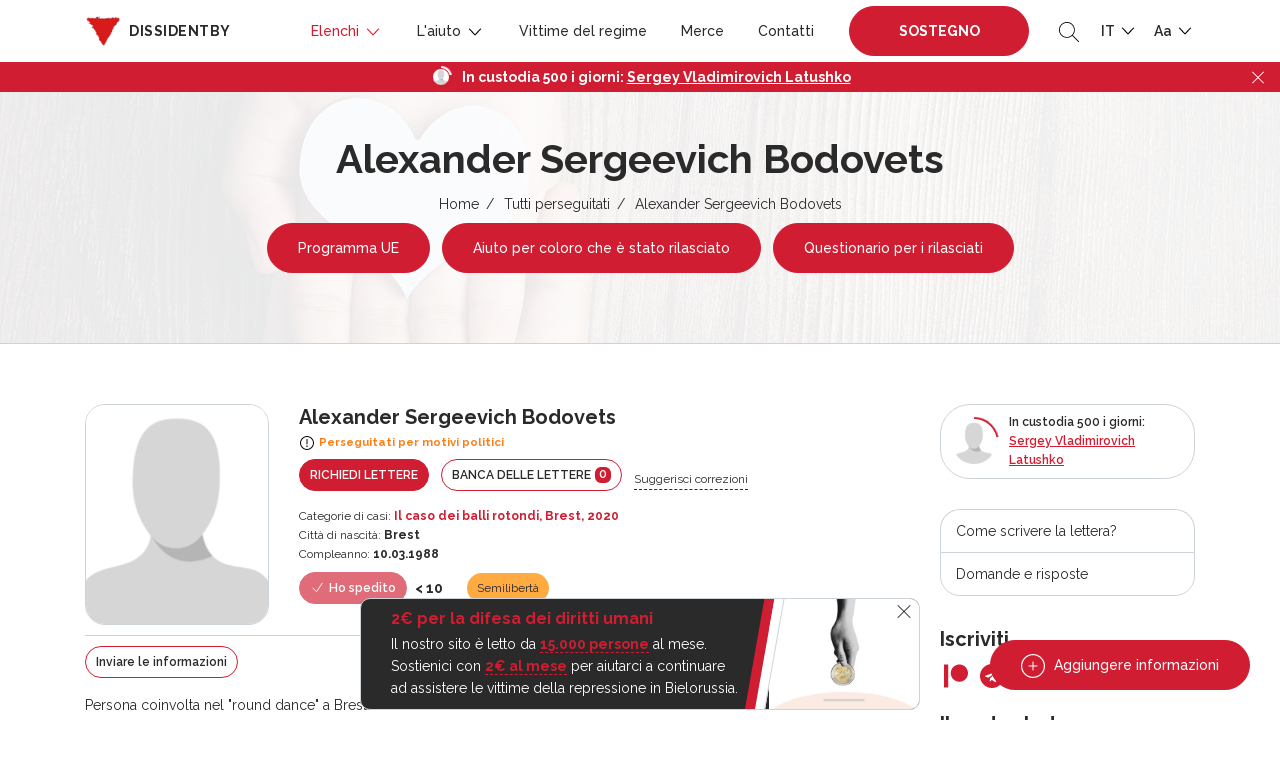

--- FILE ---
content_type: text/html; charset=UTF-8
request_url: https://dissidentby.com/it/prisoners/aleksandr-sergeevich-bodovec
body_size: 14806
content:
<!DOCTYPE html>
<html lang="it">
<head>
    <meta charset="utf-8">
    <meta name="viewport" content="width=device-width, initial-scale=1, maximum-scale=1.0, user-scalable=0">

    <!-- CSRF Token -->
    <meta name="csrf-token" content="rJTBMdbgonALLi3raAMjWAvRFJO9ls9c8LhCK6PE">

    <title>Alexander Sergeevich Bodovets — Dissidentby</title>
    <meta name="description" itemprop="description" content="Persona coinvolta nel &quot;round dance&quot; a Brest.">
    <meta name="keywords" itemprop="keywords" content="">
    <link rel="canonical" href="https://dissidentby.com/it/prisoners/aleksandr-sergeevich-bodovec"/>

    <link rel="preconnect" href="https://fonts.googleapis.com">
    <link rel="preconnect" href="https://fonts.gstatic.com" crossorigin>
    <link href="https://fonts.googleapis.com/css2?family=Raleway:wght@300;400;500;600;700&display=swap" rel="stylesheet">

    <meta property="og:title" content="Alexander Sergeevich Bodovets — Dissidentby" />
    <meta property="og:type" content="website" />
    <meta property="og:url" content="https://dissidentby.com/it/prisoners/aleksandr-sergeevich-bodovec" />
    <meta property="og:description" content="Persona coinvolta nel &quot;round dance&quot; a Brest." />
    <meta property="og:image" content="https://dissidentby.com/it/images/default/user.png" />
    <meta property="og:image:alt" content="Alexander Sergeevich Bodovets" />

    <link rel="stylesheet" href="/css/app.min.css?v=1.17.10">
        <link rel="stylesheet" href="/css/person.min.css?v=1.17.10">

    <link rel="icon" type="image/x-icon" href="/images/favicon/16.png"/>
    <link rel="icon" type="image/png" href="/images/favicon/16.png" sizes="16x16"/>
    <link rel="icon" type="image/png" href="/images/favicon/32.png" sizes="32x32"/>
    <link rel="icon" type="image/png" href="/images/favicon/96.png" sizes="96x96"/>
    <link rel="icon" type="image/png" href="/images/favicon/192.png" sizes="192x192"/>

    <link rel="apple-touch-icon" sizes="60x60" href="/images/favicon/60.png"/>
    <link rel="apple-touch-icon" sizes="120x120" href="/images/favicon/120.png"/>
    <link rel="apple-touch-icon" sizes="180x180" href="/images/favicon/180.png"/>

    <!-- Google Tag Manager -->
    <script>(function(w,d,s,l,i){w[l]=w[l]||[];w[l].push({'gtm.start':
                new Date().getTime(),event:'gtm.js'});var f=d.getElementsByTagName(s)[0],
            j=d.createElement(s),dl=l!='dataLayer'?'&l='+l:'';j.async=true;j.src=
            'https://www.googletagmanager.com/gtm.js?id='+i+dl;f.parentNode.insertBefore(j,f);
        })(window,document,'script','dataLayer','GTM-KJRN8SZ');</script>
    <!-- End Google Tag Manager -->

    <script src="/js/app.min.js?v=1.17.10"></script>
    <script src="/js/libs.min.js?v=1.17.10"></script>
    </head>
<body class="text-md">
<!-- Google Tag Manager (noscript) -->
<noscript><iframe src="https://www.googletagmanager.com/ns.html?id=GTM-KJRN8SZ" height="0" width="0" style="display:none;visibility:hidden"></iframe></noscript>
<!-- End Google Tag Manager (noscript) -->

<div class="header-placeholder"></div>
<header>
    <div class="container d-flex justify-content-between align-items-center">
        <div class="logo">
            <a href="https://dissidentby.com/it"><img data-src="/images/logo.png" src="/images/pixel.gif" alt="dissidentby" class="lazy mr-0 mr-md-2" /><span class="d-none d-xl-inline">dissidentby</span></a>
        </div>
        <div class="header-nav d-flex align-items-center">
            <a class="nav-btn btn-primary pulse-btn d-lg-none text-uppercase font-weight-bolder" href="https://dissidentby.com/it/support">Sostegno </a>
            <nav>
                <div class="container">
                    <div class="position-relative d-flex align-items-center justify-content-between">
                        <button type="button" class="back-menu d-lg-none"></button>
                        <button type="button" class="close-menu d-lg-none"></button>
                    </div>
                </div>
                <ul class="menu">
                    <li class=" active">
                        <span>
                            Elenchi
                            <svg id="Layer_1" style="enable-background:new 0 0 512 512;" version="1.1" viewBox="0 0 512 512" xml:space="preserve" xmlns="http://www.w3.org/2000/svg" xmlns:xlink="http://www.w3.org/1999/xlink"><polygon points="396.6,160 416,180.7 256,352 96,180.7 115.3,160 256,310.5 "/></svg>
                        </span>
                        <ul class="secondary-menu">
                            <li class="">
                                <a href="https://dissidentby.com/it/political">Prigionieri politici</a>
                            </li>
                            <li class="">
                                <a href="https://dissidentby.com/it/persecutions">Perseguitati per motivi politici</a>
                            </li>
                            <li class="">
                                <a href="https://dissidentby.com/it/potential">Potenziali persecuzione</a>
                            </li>
                            <li class=" active">
                                <a href="https://dissidentby.com/it/prisoners">Tutti perseguitati</a>
                            </li>
                            <li class="">
                                <a href="https://dissidentby.com/it/released">Persecuzione completato</a>
                            </li>
                            <li>
                                <a href="https://stat.dissidentby.com" target="_blank">Statistiche</a>
                            </li>
                            <li class="">
                                <a href="https://dissidentby.com/it/administratives">Affari amministrativi</a>
                            </li>
                            <li class="">
                                <a href="https://dissidentby.com/it/punishers">Coinvolto nella repressione</a>
                            </li>
                            <li class="">
                                <a href="https://dissidentby.com/it/feed">Aggiornamento dei dati</a>
                            </li>
                            <li class="">
                                <a href="https://dissidentby.com/it/unknown">Cerchiamo le informazioni</a>
                            </li>
                        </ul>
                    </li>
                    <li class="">
                        <span>
                            L&#039;aiuto
                            <svg id="Layer_1" style="enable-background:new 0 0 512 512;" version="1.1" viewBox="0 0 512 512" xml:space="preserve" xmlns="http://www.w3.org/2000/svg" xmlns:xlink="http://www.w3.org/1999/xlink"><polygon points="396.6,160 416,180.7 256,352 96,180.7 115.3,160 256,310.5 "/></svg>
                        </span>
                        <ul class="secondary-menu">
                            <li class="">
                                <a href="https://dissidentby.com/it/released-help">Aiuto per coloro che è stato rilasciato</a>
                            </li>
                            <li class="">
                                <a href="https://dissidentby.com/it/letter">Spedire una lettera</a>
                            </li>
                            <li class="">
                                <a href="https://dissidentby.com/it/letter/bank">Banca delle lettere</a>
                            </li>
                            <li class="">
                                <a href="https://dissidentby.com/it/parcels">Costruttore di pacchi</a>
                            </li>
                            <li class="">
                                <a href="https://dissidentby.com/it/guardians">guardiani</a>
                            </li>
                            <li class="">
                                <a href="https://dissidentby.com/it/categories">Categorie dell&#039;aiuto</a>
                            </li>
                            <li class="">
                                <a href="https://dissidentby.com/it/advertisement">Annunci</a>
                            </li>
                            <li class="">
                                <a href="https://dissidentby.com/it/job">Ricerca di lavoro</a>
                            </li>
                            <li class="">
                                <a href="https://dissidentby.com/it/faq">Domande e risposte</a>
                            </li>
                        </ul>
                    </li>
                    <li class="">
                        <a href="https://dissidentby.com/it/victims">Vittime del regime</a>
                    </li>
                    <li class="">
                        <a href="https://dissidentby.com/it/products">Merce</a>
                    </li>
                    <li class="">
                        <a href="https://dissidentby.com/it/contacts">Contatti</a>
                    </li>
                    <li class="ml-3 mr-2 support-btn ">
                        <a class="nav-btn btn-primary pulse-btn text-uppercase font-weight-bolder" href="https://dissidentby.com/it/support">Sostegno </a>
                    </li>
                </ul>
            </nav>
            <button type="button" class="toggle-search ml-2 ml-md-3">
                <svg version="1.1" id="Layer_1" xmlns="http://www.w3.org/2000/svg" xmlns:xlink="http://www.w3.org/1999/xlink" x="0px" y="0px"
                     viewBox="0 0 512 512" style="enable-background:new 0 0 512 512;" xml:space="preserve">
                    <path d="M508.875,493.792L353.089,338.005c32.358-35.927,52.245-83.296,52.245-135.339C405.333,90.917,314.417,0,202.667,0
                            S0,90.917,0,202.667s90.917,202.667,202.667,202.667c52.043,0,99.411-19.887,135.339-52.245l155.786,155.786
                            c2.083,2.083,4.813,3.125,7.542,3.125c2.729,0,5.458-1.042,7.542-3.125C513.042,504.708,513.042,497.958,508.875,493.792z
                            M202.667,384c-99.979,0-181.333-81.344-181.333-181.333S102.688,21.333,202.667,21.333S384,102.677,384,202.667
                            S302.646,384,202.667,384z"/>
                </svg>
            </button>
            <ul class="menu-dropdown-list ml-2 ml-md-3">
                <li>
                    <span class="text-uppercase">
                        it
                        <svg id="Layer_1" style="enable-background:new 0 0 512 512;" version="1.1" viewBox="0 0 512 512" xml:space="preserve" xmlns="http://www.w3.org/2000/svg" xmlns:xlink="http://www.w3.org/1999/xlink"><polygon points="396.6,160 416,180.7 256,352 96,180.7 115.3,160 256,310.5 "/></svg>
                    </span>
                    <ul class="menu-dropdown-secondary lang-menu-dropdown">
                                                    <li>
                                <a rel="alternate" class="" hreflang="ru" href="https://dissidentby.com/ru/prisoners/aleksandr-sergeevich-bodovec">
                                    RU
                                </a>
                            </li>
                                                    <li>
                                <a rel="alternate" class="" hreflang="by" href="https://dissidentby.com/by/prisoners/aleksandr-sergeevich-bodovec">
                                    BY
                                </a>
                            </li>
                                                    <li>
                                <a rel="alternate" class="" hreflang="en" href="https://dissidentby.com/en/prisoners/aleksandr-sergeevich-bodovec">
                                    EN
                                </a>
                            </li>
                                                    <li>
                                <a rel="alternate" class="" hreflang="pl" href="https://dissidentby.com/pl/prisoners/aleksandr-sergeevich-bodovec">
                                    PL
                                </a>
                            </li>
                                                    <li>
                                <a rel="alternate" class="active" hreflang="it" href="https://dissidentby.com/it/prisoners/aleksandr-sergeevich-bodovec">
                                    IT
                                </a>
                            </li>
                                            </ul>
                </li>
            </ul>
            <ul class="menu-dropdown-list ml-2 ml-md-3">
                <li>
                    <span>
                        Aa
                        <svg id="Layer_1" style="enable-background:new 0 0 512 512;" version="1.1" viewBox="0 0 512 512" xml:space="preserve" xmlns="http://www.w3.org/2000/svg" xmlns:xlink="http://www.w3.org/1999/xlink"><polygon points="396.6,160 416,180.7 256,352 96,180.7 115.3,160 256,310.5 "/></svg>
                    </span>
                    <ul class="menu-dropdown-secondary">
                        <li>
                            <button class="change-text-size text-md-btn active" type="button" data-class="text-md">Aa</button>
                        </li>
                        <li>
                            <button class="change-text-size text-lg-btn " type="button" data-class="text-lg">Aa</button>
                        </li>
                        <li>
                            <button class="change-text-size text-xl-btn " type="button" data-class="text-xl">Aa</button>
                        </li>
                    </ul>
                </li>
            </ul>
            <button type="button" class="mobile-menu-toggle ml-2 d-lg-none">
                <span></span>
            </button>
        </div>
    </div>

    <div class="memory memory--fixed">
        <div class="memory--content"></div>
        <button class="memory--close"></button>
    </div>
</header>
<form action="https://dissidentby.com/it/prisoners" class="main-search lang-it" method="GET">
    <div class="position-relative">
        <input type="text" name="search" placeholder="Cerca..." tabindex="-1" autocomplete="off" />
        <button type="submit">
            <svg version="1.1" id="Layer_1" xmlns="http://www.w3.org/2000/svg" xmlns:xlink="http://www.w3.org/1999/xlink" x="0px" y="0px"
                 viewBox="0 0 512 512" style="enable-background:new 0 0 512 512;" xml:space="preserve">
                <path d="M508.875,493.792L353.089,338.005c32.358-35.927,52.245-83.296,52.245-135.339C405.333,90.917,314.417,0,202.667,0
                        S0,90.917,0,202.667s90.917,202.667,202.667,202.667c52.043,0,99.411-19.887,135.339-52.245l155.786,155.786
                        c2.083,2.083,4.813,3.125,7.542,3.125c2.729,0,5.458-1.042,7.542-3.125C513.042,504.708,513.042,497.958,508.875,493.792z
                        M202.667,384c-99.979,0-181.333-81.344-181.333-181.333S102.688,21.333,202.667,21.333S384,102.677,384,202.667
                        S302.646,384,202.667,384z"/>
            </svg>
        </button>
    </div>
</form>

<main id="app">
    <div id="breadcrumbs" class="header-with-image">
        <img src="/images/pixel.gif" data-src="/images/heart-bg.jpg" class="lazy bg-image" alt="dissidentby.com">

        <div class="container text-center">
            <h1 class="h2 mb-2">Alexander Sergeevich Bodovets</h1>
            <ul>
                                                            <li><a href="https://dissidentby.com/it">Home</a></li>
                                                                                <li><a href="https://dissidentby.com/it/prisoners">Tutti perseguitati</a></li>
                                                                                <li>Alexander Sergeevich Bodovets</li>
                                                </ul>
            
            
            
            
            
                            <a href="https://eu4belarus.info/grants02-ex-politicalprisoners-ru/" data-gtm-click="es-grant-link" target="_blank" class="btn pulse-btn btn-primary btn-md-sm mt-2 mx-1">Programma UE</a>
                <a href="https://docs.google.com/forms/d/1uz4cDW-noP5Zo1h0RY8zL0fCM118ji9JH7fH49pbA58/viewform" data-gtm-click="released-help-link" target="_blank" class="btn btn-primary btn-md-sm mt-2 mx-1">Aiuto per coloro che è stato rilasciato</a>
                                    <a href="https://dissidentby.com/it/forms/release" data-gtm-click="released-form-link" class="btn btn-primary btn-md-sm mt-2 mx-1">Questionario per i rilasciati</a>
                                                </div>
    </div>
        <div class="container min-400">
        <div class="row">
            <div class="col-lg-8 col-xl-9">
                <div itemscope itemtype="https://schema.org/Person" class="person-item  person-item-card warning" data-needs="[]">
    <div class="row">
        <div class="col-md-3 col-4 image-col">
                                                            <div class="image-wrapper">
                        <img data-src="/images/default/user.png" src="/images/pixel.gif" class="lazy" alt="Alexander Sergeevich Bodovets">
                    </div>
                            
            
                    </div>
        <div class="col-md-9 col-8">
            <div class="d-flex flex-wrap align-items-center ">
                                    <h5 class="mr-2 mb-0 person-name" itemprop="name">Alexander Sergeevich Bodovets</h5>
                
                            </div>

            <small class="font-weight-bold warning-text d-flex align-items-center mb-2 mt-1 status-icon">
        <svg class="mr-1" width="16px" height="16px" viewBox="0 0 1024 1024" xmlns="http://www.w3.org/2000/svg"><path fill="#000000" d="M512 64a448 448 0 1 1 0 896 448 448 0 0 1 0-896zm0 832a384 384 0 0 0 0-768 384 384 0 0 0 0 768zm48-176a48 48 0 1 1-96 0 48 48 0 0 1 96 0zm-48-464a32 32 0 0 1 32 32v288a32 32 0 0 1-64 0V288a32 32 0 0 1 32-32z"/></svg> <span itemprop="jobTitle">Perseguitati per motivi politici</span>
    </small>

                            <div class="d-xs-flex align-items-center">
                                        
                                            <a href="#request-letter-modal" rel="nofollow" class="modal-action-id btn btn-sm btn-primary d-inline-block mb-2 mr-sm-2 text-uppercase" data-id="1614">Richiedi lettere</a>
                    
                    <a href="https://dissidentby.com/it/letter/bank?id=1614" class="btn btn-sm btn-outline-primary d-inline-block mb-2 mr-sm-2 text-uppercase">Banca delle lettere <span class="counter">0</span></a>
                                            <button type="button" data-url="https://dissidentby.com/it/translation/prisoner/1614" class="d-none d-md-inline-block ajax-click mb-2 translate-button small">Suggerisci correzioni</button>
                                    </div>

                                <div class="d-flex small align-items-center flex-wrap mb-2">
                                    </div>
                                    <div class="row">
                                                    <div class="col-12">
                        <div class="small">
                            <svg class="card-icon d-md-none" fill="#000000" width="800px" height="800px" viewBox="0 -8 72 72" id="Layer_1" data-name="Layer 1" xmlns="http://www.w3.org/2000/svg"><title>folder</title><path d="M38.68,9.47a5,5,0,0,0-4.45-2.7h-23a3.33,3.33,0,0,0-3.34,3.34V11.9H39.94Z"/><path d="M60.78,14.91H7.89v31a3.34,3.34,0,0,0,3.34,3.34H60.77a3.34,3.34,0,0,0,3.34-3.34V18.25A3.32,3.32,0,0,0,60.78,14.91Z"/></svg>
                            <span class="d-none d-md-inline">Categorie di casi:</span> <b class="mobile-thin">
                                                                <a href="https://dissidentby.com/it/prisoners?categories%5B%5D=23">Il caso dei balli rotondi, Brest, 2020</a>
                            </b>
                        </div>
                    </div>
                                                    <div class="col-12">
                        <div class="small">
                            <svg width="15" height="14" class="card-icon d-md-none" viewBox="0 0 15 14" fill="none" xmlns="http://www.w3.org/2000/svg">
                                <path d="M6 13.125V8.49265H9V13.125H12.75V6.94853H15L7.5 0L0 6.94853H2.25V13.125H6Z" fill="#2A2A2A"/>
                            </svg>
                            <span class="d-none d-md-inline">Città di nascità:</span> <b class="mobile-thin" itemprop="birthPlace">Brest</b>
                        </div>
                    </div>
                                                    <div class="col-12">
                        <div class="small">
                            <svg width="16" height="16" class="card-icon d-md-none" viewBox="0 0 16 16" fill="none" xmlns="http://www.w3.org/2000/svg">
                                <path d="M14 11C13.2495 11 13.1627 10.25 12.0045 10.25C10.8412 10.25 10.7502 11 10.0022 11C9.2604 11 9.15971 10.25 8 10.25C6.85245 10.25 6.73523 11 6.00446 11C5.2505 11 5.1687 10.25 4.00223 10.25C2.83579 10.25 2.7526 11 2 11V9.125C2 8.50391 2.57589 8 3.28571 8H3.71429V4.625H5.42857V8H7.14286V4.625H8.85714V8H10.5714V4.625H12.2857V8H12.7143C13.4241 8 14 8.50391 14 9.125V11ZM14 14H2V11.75C3.16132 11.75 3.25269 11 4.00223 11C4.75092 11 4.83937 11.75 6.00446 11.75C7.15204 11.75 7.26921 11 8 11C8.75396 11 8.83574 11.75 10.0022 11.75C11.1636 11.75 11.2549 11 12.0045 11C12.7408 11 12.8416 11.75 14 11.75V14ZM4.57143 4.25C4.09598 4.25 3.71429 3.91602 3.71429 3.5C3.71429 2.77344 4.57143 2.96094 4.57143 2C4.89286 2 5.42857 2.69141 5.42857 3.3125C5.42857 3.93359 5.04688 4.25 4.57143 4.25ZM8 4.25C7.52455 4.25 7.14286 3.91602 7.14286 3.5C7.14286 2.77344 8 2.96094 8 2C8.32143 2 8.85714 2.69141 8.85714 3.3125C8.85714 3.93359 8.47545 4.25 8 4.25ZM11.4286 4.25C10.9531 4.25 10.5714 3.91602 10.5714 3.5C10.5714 2.77344 11.4286 2.96094 11.4286 2C11.75 2 12.2857 2.69141 12.2857 3.3125C12.2857 3.93359 11.904 4.25 11.4286 4.25Z" fill="#2A2A2A"/>
                            </svg>
                            <span class="d-none d-md-inline">Compleanno:</span> <b class="mobile-thin" itemprop="birthDate">10.03.1988</b>
                        </div>
                    </div>
                                
                
                            </div>

            
            
                            <div class="d-flex flex-wrap align-items-center mt-2">
                                            <div class="btn btn-sm btn-primary mr-2 mb-2 disabled">
                            <svg xmlns="http://www.w3.org/2000/svg" fill="none" viewBox="0 0 24 24" stroke-width="1.5" stroke="currentColor" class="w-6 h-6">
                                <path stroke-linecap="round" stroke-linejoin="round" d="M4.5 12.75l6 6 9-13.5" />
                            </svg>
                            Ho spedito
                        </div>
                        <span class="send-count mb-2 mr-4">
                            <b>&lt; 10</b>
                        </span>
                                                    <div class="label label__lg label__warning mb-2 ">Semilibertà</div>
                                                                                    </div>
            
                    </div>
        <div class="col-12">
            <div class="person-content">
    <div class="d-flex flex-column flex-md-row justify-content-between align-items-start align-items-md-center">
        <div class="send-info-block d-flex justify-content-md-start justify-content-between align-items-center">
            <a href="#news-modal" class="news-btn-modal btn btn-sm btn-outline-primary d-inline-block mb-2 mr-md-3" data-id="1614">Inviare le informazioni</a>
                            <button type="button" data-url="https://dissidentby.com/it/translation/prisoner/1614" class="d-md-none d-inline-block ajax-click mb-2 translate-button small">Correggi la traduzione</button>
                    </div>
                            <div class="small d-flex align-items-center flex-wrap">
                                    <button type="button" class="article label label__dashed   mb-2" data-toggle="tooltip" data-placement="top" title="Organizzazione o partecipazione ad eventi che violano gravemente l&#039;ordine pubblico">Art.342 c.1</button>
                            </div>
            </div>

    
            <div class="mt-2 underline-content " itemprop="description">
            <p>Persona coinvolta nel &quot;round dance&quot; a Brest.</p>
        </div>
    
    
    <div class="">
        <p class="d-flex flex-wrap align-items-center mt-2">
                                                    <button class="label mr-2 mb-2" data-toggle="tooltip" data-placement="top" data-html="true" title="<div><b>È nella lista degli estremisti</b></div>Controllo delle transazioni finanziarie di una persona, restrizioni all&#039;attraversamento del confine della Repubblica di Bielorussia, divieto per 5 anni dopo la scadenza del casellario giudiziario di prestare servizio militare, ricoprire cariche pubbliche, ecc.">
                    <span class="d-flex align-items-center">
                        <svg width="16" height="12" viewBox="0 0 16 12" fill="none" xmlns="http://www.w3.org/2000/svg">
                            <path d="M9.99999 7.33335C11.78 7.33335 15.3333 8.22002 15.3333 10V11.3334H4.66666V10C4.66666 8.22002 8.21999 7.33335 9.99999 7.33335ZM9.99999 6.00002C9.29275 6.00002 8.61447 5.71907 8.11438 5.21897C7.61428 4.71887 7.33333 4.0406 7.33333 3.33335C7.33333 2.62611 7.61428 1.94783 8.11438 1.44774C8.61447 0.947638 9.29275 0.666687 9.99999 0.666687C10.7072 0.666687 11.3855 0.947638 11.8856 1.44774C12.3857 1.94783 12.6667 2.62611 12.6667 3.33335C12.6667 4.0406 12.3857 4.71887 11.8856 5.21897C11.3855 5.71907 10.7072 6.00002 9.99999 6.00002ZM3.33333 4.39335L4.74666 2.97335L5.69333 3.92002L4.27333 5.33335L5.69333 6.74669L4.74666 7.69335L3.33333 6.27335L1.91999 7.69335L0.973328 6.74669L2.39333 5.33335L0.973328 3.92002L1.91999 2.97335L3.33333 4.39335Z" fill="#2A2A2A"/>
                        </svg>
                        <span class="ml-1">Elenco dei estremisti</span>
                    </span>
                </button>
                                </p>
    </div>
</div>

<div class="person-content person-verdict-content old-person-verdict-content underline-content ">
                    <div class="verdict">Sentenza del tribunale:</div>
            <p><a href="https://brestspring.org/tpost/h4kif1pud1-oglasili-prigovori-dlya-ocherednoi-uzhe" target="_blank">2,5 anni di &quot;chimica domestica&quot;</a> (restrizione della libertà senza rinvio allo IUOT)</p>
        
            </div>
        </div>
    </div>
</div>

                

                <div id="how-to" class="modal-size-md mfp-hide">
    <h4>Come scrivere la lettera?</h4>
    <p>✏️&nbsp;Una cartolina con le parole di sostegno (una poesia del vosto autore preferito, il testo di una canzone o con una citazione), una cosa semplice e quasi banale, sarà di vitale importanza per chi sta in prigione.</p>
    <p>✏️&nbsp;Episodi dalla vostra vita. Se una persona si trova in prigione a lungo, isolato dal mondo esterno, allora ogni episodio tratto dalla vostra vita quotidiana può essere per lui un collegamento con l&#039;esterno. Le vostre facende quotidiane e gli eventi vissuti da voi sono molto più interessanti delle sbarre di un carcere.</p>
    <p>✏️&nbsp;È importante condividere le notizie. Menziona gli avvenimenti più significativi e interessanti, a seconda degli interessi del tuo interlocutore.</p>
    <p>✍️️&nbsp;Ricordatevi che ogni lettera è sottoposta alla censura. Ciò significa che le tvostre lettere vengono lette da persone estranee interessate a limitare le informazioni che arrivano al detenuto e usarle contro di lui o voi. </p>
    <h4>Per questo cercate di evitare:</h4>
    <p class="mb-0">👉️️&nbsp;dichiarazioni sui temi politici<br/>
        👉&nbsp;dichiarazioni e opinioni sulle autorità<br/>
        👉&nbsp;linguaggio volgare<br/>
        👉&nbsp;discussioni sulle circostanze del procidemento penale del detenuto
    </p>
</div>

                
                
                
                
                
                                    <div class="mt-5">
                        <div class="owl-title d-flex align-items-center flex-wrap mb-4">
                            <h5 class="mb-1 mr-4">Sostieni le promozioni</h5>
                            <a href="#gallery-modal" rel="nofollow" class="modal-text modal-id small" data-id="1614">Aggiungi un&#039;immagine</a>
                        </div>
                        <div class="action-carousel popup-gallery owl-carousel owl-theme">
                                                            <a href="/assets/gallery/orig/6394bc4320be2.jpg" data-alt="Боровляны">
                                    <span class="action-image">
                                        <img data-src="/assets/gallery/small/6394bc4320be2.jpg" class="owl-lazy" alt="Боровляны" />
                                    </span>
                                    <span class="action-text">Боровляны</span>
                                </a>
                                                            <a href="/assets/gallery/orig/6394bc1da2070.jpg" data-alt="Витебск">
                                    <span class="action-image">
                                        <img data-src="/assets/gallery/small/6394bc1da2070.jpg" class="owl-lazy" alt="Витебск" />
                                    </span>
                                    <span class="action-text">Витебск</span>
                                </a>
                                                    </div>
                    </div>
                            </div>

            <div id="sidebar" class="col-lg-4 col-xl-3 mt-4 mt-lg-0">
                <div class="memory memory--sidebar memory--small">
    <div class="memory--content"></div>
</div>

<ul class="sidebar-nav">
            <li><a href="#how-to" class="modal-text-click">Come scrivere la lettera?</a></li>
        <li><a href="https://dissidentby.com/it/faq">Domande e risposte</a></li>
    </ul>

<h3 class="mb-2 h5">Iscriviti</h3>
<ul class="social">
    <li>
        <a href="https://www.patreon.com/dissidentby" data-gtm="patreon" target="_blank" class="patreon gtm-click">
            <svg id="Bold" enable-background="new 0 0 24 24" viewBox="0 0 24 24" xmlns="http://www.w3.org/2000/svg"><path d="m0 .5h4.219v23h-4.219z"/><path d="m15.384.5c-4.767 0-8.644 3.873-8.644 8.633 0 4.75 3.877 8.61 8.644 8.61 4.754 0 8.616-3.865 8.616-8.61 0-4.759-3.863-8.633-8.616-8.633z"/></svg>
        </a>
    </li>
    <li>
        <a href="https://t.me/dissidentby" target="_blank" class="telegram">
            <svg enable-background="new 0 0 24 24" viewBox="0 0 24 24" xmlns="http://www.w3.org/2000/svg"><circle cx="12" cy="12" fill="#039be5" r="12"/><path d="m5.491 11.74 11.57-4.461c.537-.194 1.006.131.832.943l.001-.001-1.97 9.281c-.146.658-.537.818-1.084.508l-3-2.211-1.447 1.394c-.16.16-.295.295-.605.295l.213-3.053 5.56-5.023c.242-.213-.054-.333-.373-.121l-6.871 4.326-2.962-.924c-.643-.204-.657-.643.136-.953z" fill="#fff"/></svg>
        </a>
    </li>
    <li>
        <a href="https://www.facebook.com/firecopstk" target="_blank" class="facebook">
            <svg xmlns="http://www.w3.org/2000/svg" id="Layer_1" data-name="Layer 1" viewBox="0 0 30 30"><path id="Facebook" class="cls-1" d="M17.246,29.5V16.273h4.438l.666-5.157h-5.1V7.825c0-1.493.413-2.51,2.555-2.51h2.728V.7A37.045,37.045,0,0,0,18.553.5c-3.936,0-6.631,2.4-6.631,6.814v3.8H7.471v5.157h4.451V29.5Z"></path></svg>
        </a>
    </li>
    <li>
        <a href="https://www.instagram.com/im_dissidentby/" target="_blank" class="instagram">
            <svg xmlns="http://www.w3.org/2000/svg" id="Layer_1" data-name="Layer 1" viewBox="0 0 30 30"><g id="Instagram"><path d="M29.426,9.025a10.6,10.6,0,0,0-.674-3.519,7.432,7.432,0,0,0-4.244-4.244A10.629,10.629,0,0,0,20.989.588C19.437.514,18.944.5,15.006.5S10.575.514,9.028.582a10.628,10.628,0,0,0-3.519.674A7.085,7.085,0,0,0,2.936,2.934,7.142,7.142,0,0,0,1.265,5.5,10.623,10.623,0,0,0,.591,9.019C.517,10.572.5,11.065.5,15s.017,4.431.085,5.978A10.6,10.6,0,0,0,1.259,24.5,7.432,7.432,0,0,0,5.5,28.744a10.635,10.635,0,0,0,3.519.674c1.547.068,2.04.085,5.978.085s4.431-.017,5.978-.085a10.6,10.6,0,0,0,3.519-.674A7.422,7.422,0,0,0,28.741,24.5a10.635,10.635,0,0,0,.674-3.519c.068-1.547.085-2.04.085-5.978S29.494,10.572,29.426,9.025ZM26.814,20.867a7.954,7.954,0,0,1-.5,2.692,4.816,4.816,0,0,1-2.754,2.754,7.989,7.989,0,0,1-2.692.5c-1.53.068-1.988.085-5.859.085s-4.334-.017-5.859-.085a7.952,7.952,0,0,1-2.691-.5,4.786,4.786,0,0,1-2.748-2.748,7.956,7.956,0,0,1-.5-2.692c-.068-1.53-.085-1.989-.085-5.859s.017-4.335.085-5.859a7.92,7.92,0,0,1,.5-2.691A4.4,4.4,0,0,1,4.8,4.8,4.5,4.5,0,0,1,6.467,3.716a7.949,7.949,0,0,1,2.691-.5c1.53-.068,1.989-.085,5.859-.085s4.335.017,5.859.085a7.914,7.914,0,0,1,2.691.5A4.448,4.448,0,0,1,25.233,4.8a4.51,4.51,0,0,1,1.083,1.666,7.982,7.982,0,0,1,.5,2.691c.068,1.53.085,1.989.085,5.859S26.882,19.338,26.814,20.867Z"></path><path d="M15.006,7.552A7.451,7.451,0,1,0,22.457,15,7.452,7.452,0,0,0,15.006,7.552Zm0,12.284A4.833,4.833,0,1,1,19.839,15,4.834,4.834,0,0,1,15.006,19.836Z"></path><path d="M24.491,7.257a1.74,1.74,0,1,1-1.74-1.739A1.74,1.74,0,0,1,24.491,7.257Z"></path></g></svg>
        </a>
    </li>
    <li>
        <a href="https://www.youtube.com/channel/UCuBsfb6SNhL8jvmRfVDaH8A" target="_blank" class="youtube">
            <svg xmlns="http://www.w3.org/2000/svg" id="Layer_1" data-name="Layer 1" viewBox="0 0 30 30"><path id="Youtube" d="M28.9,8.025a3.63,3.63,0,0,0-2.555-2.556C24.077,4.848,15,4.848,15,4.848s-9.078,0-11.347.6A3.707,3.707,0,0,0,1.1,8.025,38.293,38.293,0,0,0,.5,15a38.15,38.15,0,0,0,.6,6.975,3.634,3.634,0,0,0,2.556,2.556c2.293.621,11.347.621,11.347.621s9.077,0,11.347-.6A3.634,3.634,0,0,0,28.9,22a38.293,38.293,0,0,0,.6-6.975A36.3,36.3,0,0,0,28.9,8.025ZM12.11,19.348v-8.7L19.658,15Z"></path></svg>
        </a>
    </li>
    <li>
        <a href="https://twitter.com/dissident_tweet" target="_blank" class="twitter">
            <svg xmlns="http://www.w3.org/2000/svg" viewBox="0 0 512 512"><path d="M389.2 48h70.6L305.6 224.2 487 464H345L233.7 318.6 106.5 464H35.8L200.7 275.5 26.8 48H172.4L272.9 180.9 389.2 48zM364.4 421.8h39.1L151.1 88h-42L364.4 421.8z"/></svg>
        </a>
    </li>
</ul>
<h3 class="mb-2 mt-4 h5">Il nostro bot</h3>
<a href="https://t.me/dissidentby_bot" target="_blank">@dissidentby_bot</a>
            </div>
        </div>
    </div>

    <div id="birthday-modal" class="modal-size-md mfp-hide"></div>
    <div id="public-letter-modal" class="modal-size-md mfp-hide"></div>
</main>

<div id="subscribe" class="subscribe">
    <div class="row subscribe__bg">
        <div class="col-md-7 subscribe__bg-color"></div>
        <div class="col-md-5 subscribe__image"></div>
    </div>
    <div class="container subscribe__container">
        <div class="row">
            <div class="col-md-7 subscribe__container-form">
                <h3 class="h2 mb-3">Unisciti alla nostra comunità</h3>
                <p class="h5 font-weight-normal">👉 Sii in prima linea per aiutare, ricevi notizie esclusive e condividi il tuo supporto.</p>
                <form action="https://dissidentby.com/it/forms/subscribe" data-gtm="subscribe" class="ajax-form personal-error-message">
                    <div class="msg-block skip-error"></div>
                    <div class="d-flex flex-nowrap">
                        <div class="flex-fill hide-success">
                            <input name="email" type="email" required placeholder="Indirizzo e-mail" class="form-control" />
                        </div>
                        <button type="submit" class="btn btn-dark hide-success">Iscriviti</button>
                    </div>
                </form>
            </div>
        </div>
    </div>
</div>

<footer>
    <div class="container">
        <div class="d-flex flex-column justify-content-between align-items-center">
            <div class="mb-3 mt-3">Il nostro bot: <a href="https://t.me/dissidentby_bot" target="_blank">@dissidentby_bot</a></div>
            <ul class="menu mb-3 text-center text-xl-left">
                <li><a href="https://dissidentby.com/it">Home</a></li>
                <li><a href="https://dissidentby.com/it/political">Prigionieri politici</a></li>
                <li><a href="https://dissidentby.com/it/advertisement">Annunci</a></li>
                <li><a href="https://dissidentby.com/it/job">Ricerca di lavoro</a></li>
                <li><a href="https://dissidentby.com/it/victims">Vittime del regime</a></li>
                <li><a href="https://dissidentby.com/it/support">Sostegno </a></li>
            </ul>
            <ul class="social">
    <li>
        <a href="https://www.patreon.com/dissidentby" data-gtm="patreon" target="_blank" class="patreon gtm-click">
            <svg id="Bold" enable-background="new 0 0 24 24" viewBox="0 0 24 24" xmlns="http://www.w3.org/2000/svg"><path d="m0 .5h4.219v23h-4.219z"/><path d="m15.384.5c-4.767 0-8.644 3.873-8.644 8.633 0 4.75 3.877 8.61 8.644 8.61 4.754 0 8.616-3.865 8.616-8.61 0-4.759-3.863-8.633-8.616-8.633z"/></svg>
        </a>
    </li>
    <li>
        <a href="https://t.me/dissidentby" target="_blank" class="telegram">
            <svg enable-background="new 0 0 24 24" viewBox="0 0 24 24" xmlns="http://www.w3.org/2000/svg"><circle cx="12" cy="12" fill="#039be5" r="12"/><path d="m5.491 11.74 11.57-4.461c.537-.194 1.006.131.832.943l.001-.001-1.97 9.281c-.146.658-.537.818-1.084.508l-3-2.211-1.447 1.394c-.16.16-.295.295-.605.295l.213-3.053 5.56-5.023c.242-.213-.054-.333-.373-.121l-6.871 4.326-2.962-.924c-.643-.204-.657-.643.136-.953z" fill="#fff"/></svg>
        </a>
    </li>
    <li>
        <a href="https://www.facebook.com/firecopstk" target="_blank" class="facebook">
            <svg xmlns="http://www.w3.org/2000/svg" id="Layer_1" data-name="Layer 1" viewBox="0 0 30 30"><path id="Facebook" class="cls-1" d="M17.246,29.5V16.273h4.438l.666-5.157h-5.1V7.825c0-1.493.413-2.51,2.555-2.51h2.728V.7A37.045,37.045,0,0,0,18.553.5c-3.936,0-6.631,2.4-6.631,6.814v3.8H7.471v5.157h4.451V29.5Z"></path></svg>
        </a>
    </li>
    <li>
        <a href="https://www.instagram.com/im_dissidentby/" target="_blank" class="instagram">
            <svg xmlns="http://www.w3.org/2000/svg" id="Layer_1" data-name="Layer 1" viewBox="0 0 30 30"><g id="Instagram"><path d="M29.426,9.025a10.6,10.6,0,0,0-.674-3.519,7.432,7.432,0,0,0-4.244-4.244A10.629,10.629,0,0,0,20.989.588C19.437.514,18.944.5,15.006.5S10.575.514,9.028.582a10.628,10.628,0,0,0-3.519.674A7.085,7.085,0,0,0,2.936,2.934,7.142,7.142,0,0,0,1.265,5.5,10.623,10.623,0,0,0,.591,9.019C.517,10.572.5,11.065.5,15s.017,4.431.085,5.978A10.6,10.6,0,0,0,1.259,24.5,7.432,7.432,0,0,0,5.5,28.744a10.635,10.635,0,0,0,3.519.674c1.547.068,2.04.085,5.978.085s4.431-.017,5.978-.085a10.6,10.6,0,0,0,3.519-.674A7.422,7.422,0,0,0,28.741,24.5a10.635,10.635,0,0,0,.674-3.519c.068-1.547.085-2.04.085-5.978S29.494,10.572,29.426,9.025ZM26.814,20.867a7.954,7.954,0,0,1-.5,2.692,4.816,4.816,0,0,1-2.754,2.754,7.989,7.989,0,0,1-2.692.5c-1.53.068-1.988.085-5.859.085s-4.334-.017-5.859-.085a7.952,7.952,0,0,1-2.691-.5,4.786,4.786,0,0,1-2.748-2.748,7.956,7.956,0,0,1-.5-2.692c-.068-1.53-.085-1.989-.085-5.859s.017-4.335.085-5.859a7.92,7.92,0,0,1,.5-2.691A4.4,4.4,0,0,1,4.8,4.8,4.5,4.5,0,0,1,6.467,3.716a7.949,7.949,0,0,1,2.691-.5c1.53-.068,1.989-.085,5.859-.085s4.335.017,5.859.085a7.914,7.914,0,0,1,2.691.5A4.448,4.448,0,0,1,25.233,4.8a4.51,4.51,0,0,1,1.083,1.666,7.982,7.982,0,0,1,.5,2.691c.068,1.53.085,1.989.085,5.859S26.882,19.338,26.814,20.867Z"></path><path d="M15.006,7.552A7.451,7.451,0,1,0,22.457,15,7.452,7.452,0,0,0,15.006,7.552Zm0,12.284A4.833,4.833,0,1,1,19.839,15,4.834,4.834,0,0,1,15.006,19.836Z"></path><path d="M24.491,7.257a1.74,1.74,0,1,1-1.74-1.739A1.74,1.74,0,0,1,24.491,7.257Z"></path></g></svg>
        </a>
    </li>
    <li>
        <a href="https://www.youtube.com/channel/UCuBsfb6SNhL8jvmRfVDaH8A" target="_blank" class="youtube">
            <svg xmlns="http://www.w3.org/2000/svg" id="Layer_1" data-name="Layer 1" viewBox="0 0 30 30"><path id="Youtube" d="M28.9,8.025a3.63,3.63,0,0,0-2.555-2.556C24.077,4.848,15,4.848,15,4.848s-9.078,0-11.347.6A3.707,3.707,0,0,0,1.1,8.025,38.293,38.293,0,0,0,.5,15a38.15,38.15,0,0,0,.6,6.975,3.634,3.634,0,0,0,2.556,2.556c2.293.621,11.347.621,11.347.621s9.077,0,11.347-.6A3.634,3.634,0,0,0,28.9,22a38.293,38.293,0,0,0,.6-6.975A36.3,36.3,0,0,0,28.9,8.025ZM12.11,19.348v-8.7L19.658,15Z"></path></svg>
        </a>
    </li>
    <li>
        <a href="https://twitter.com/dissident_tweet" target="_blank" class="twitter">
            <svg xmlns="http://www.w3.org/2000/svg" viewBox="0 0 512 512"><path d="M389.2 48h70.6L305.6 224.2 487 464H345L233.7 318.6 106.5 464H35.8L200.7 275.5 26.8 48H172.4L272.9 180.9 389.2 48zM364.4 421.8h39.1L151.1 88h-42L364.4 421.8z"/></svg>
        </a>
    </li>
</ul>
        </div>
    </div>
</footer>
<!--div id="debug" class="text-center"></div-->

<div class="d-flex fixed-btns align-md-items-center">
        
                    <a href="#add-prisoner-modal" class="fixed-btn btn-primary pulse-btn modal-text-click">
                <svg version="1.1" id="Capa_1" xmlns="http://www.w3.org/2000/svg" xmlns:xlink="http://www.w3.org/1999/xlink" x="0px" y="0px"
                     viewBox="0 0 490.2 490.2" style="enable-background:new 0 0 490.2 490.2;" xml:space="preserve">
                <g>
                    <g>
                        <path d="M418.5,418.5c95.6-95.6,95.6-251.2,0-346.8s-251.2-95.6-346.8,0s-95.6,251.2,0,346.8S322.9,514.1,418.5,418.5z M89,89
                            c86.1-86.1,226.1-86.1,312.2,0s86.1,226.1,0,312.2s-226.1,86.1-312.2,0S3,175.1,89,89z"/>
                        <path d="M245.1,336.9c3.4,0,6.4-1.4,8.7-3.6c2.2-2.2,3.6-5.3,3.6-8.7v-67.3h67.3c3.4,0,6.4-1.4,8.7-3.6c2.2-2.2,3.6-5.3,3.6-8.7
                            c0-6.8-5.5-12.3-12.2-12.2h-67.3v-67.3c0-6.8-5.5-12.3-12.2-12.2c-6.8,0-12.3,5.5-12.2,12.2v67.3h-67.3c-6.8,0-12.3,5.5-12.2,12.2
                            c0,6.8,5.5,12.3,12.2,12.2h67.3v67.3C232.8,331.4,238.3,336.9,245.1,336.9z"/>
                    </g>
                </g>
                </svg>
                Aggiungere informazioni
            </a>
            </div>
<div id="send-modal" class="upload-modal modal-size-md mfp-hide">
    <h4>A cosa servono le conferme?</h4>
    <p>Per non lasciare nessuno dei prigionieri politici senza attenzione e supporto, sul sito c&#039;è la funzione della conferma dell’invio</p>
    <p>Si prega di allegare una foto o uno screenshot che attesta l&#039;invio, dopo il controllo l&#039;invio sarà confermato sul sito!</p>
    <div class="name-block"></div>
    <form action="/it/prisoners/upload" data-gtm="image" class="personal-error-message">
        <input type="hidden" name="id" value="">
        <input type="file" id="actual-btn" class="upload-btn" hidden/>
        <div class="msg-block skip-error"></div>
        <div class="form-group" data-error-name="Immagine">
            <div class="d-flex align-items-center">
                <label for="actual-btn" class="btn btn-primary hide-success mb-0"><span class="icon"></span> Caricare il file</label>
            </div>
        </div>
    </form>
</div>

<div id="gallery-modal" class="modal-size-md mfp-hide">
    <h4>Sostieni le promozioni</h4>
    <p>Puoi caricare un&#039;immagine dall&#039;evento di supporto e, dopo aver superato la moderazione, la pubblicheremo.</p>
    <div class="name-block"></div>
    <form action="https://dissidentby.com/it/prisoners/gallery/upload" data-gtm="action" class="ajax-form personal-error-message">
        <input type="hidden" name="id" value="">
        <div class="msg-block skip-error"></div>
        <div class="form-group hide-success" data-error-name="Immagine">
            <input type="file" name="file" id="gallery-btn" class="file-btn form-control" hidden />
            <div class="filename upload-filename d-flex align-items-center">
                <label for="gallery-btn" class="btn btn-primary mb-0 gallery-btn mr-3">Caricare l&#039;immagine</label>
                <div class="result main-input-label"></div>
            </div>
        </div>
        <div class="form-group hide-success" data-error-name="Città">
            <label class="font-weight-bold main-input-label">Città</label>
            <div class="symbol-counter--group">
                <input type="text" name="text" data-save="gallery-city" max="50" class="form-control symbol-counter--input save-submit" placeholder="Ad esempio: Minsk" />
            </div>
        </div>
        <button type="submit" class="btn btn-primary hide-success">Inviare</button>
    </form>
</div>

<div id="released-help-modal" class="modal-size-md mfp-hide">
    <h4>Rispondere per aiutare le persone rilasciate</h4>
    <p class="mb-0">Vuoi aiutare un prigioniero politico liberato? Invia il tuo contatto a Telegram e ti contatteremo.</p>
    <p><a href="https://telegramzy.ru/nik-v-telegramm/" target="_blank">Come scoprire o creare l&#039;username in Telegram</a></p>
    <div class="name-block"></div>
    <form action="" class="ajax-form personal-error-message" data-gtm="released-help" data-action="https://dissidentby.com/it/prisoners/help">
        <div class="msg-block skip-error"></div>
        <div class="form-group hide-success">
            <div class="needs-block"></div>
        </div>
        <div class="form-group hide-success" data-error-name="Contatto">
            <div class="telegram-validation">
                <label class="font-weight-bold main-input-label">Username in telegram per essere contattati</label>
                <div class="symbol-counter--group">
                    <label class="telegram-label">Controlla il formato: @username</label>
                    <input name="contact" max="255" class="form-control telegram-input symbol-counter--input" />
                </div>
            </div>
        </div>
        <button type="submit" class="btn btn-primary hide-success">Inviare</button>
    </form>
</div>

<div id="reason-modal" class="modal-size-md mfp-hide">
    <h4>Fondamento dello status del prigionere politico</h4>
    <p class="mb-0">
        A causa della <a href="https://dissidentby.com/articles/o-chrezvychainoi-politicheskoi-situacii-v-belarusi-i-chisle-politicheskih-zakluchennyh" target="_blank">situazione di criticità</a> nel campo dei diritti umani in Belarus,  numerose violazioni <a href="https://www.un.org/ru/documents/decl_conv/declarations/declhr.shtml" target="_blank">dei più fondamentali articoli della Dichiarazione universale dei diritti umani</a> La Convenzione Internazionale <a href="https://www.un.org/ru/documents/decl_conv/conventions/disappearance.shtml" target="_blank">per la salvaguardia di tutte le persone dalla violenta sparizione</a>, La Convenzione Europea per l'abolizione delle torture <a href="https://www.un.org/ru/documents/decl_conv/conventions/torture.shtml" target="_blank">e dei trattamenti disumani quali non rispettano la dignità dell'uomo</a>, patto internazionale <a href="https://www.un.org/ru/documents/decl_conv/conventions/pactpol.shtml" target="_blank">sui diritti civili e politici</a> e altri patti.
    </p>
</div>

<div id="angel-modal" class="modal-size-md mfp-hide">
    <h4>Chi adotta a distanza un prigioniero politico</h4>
    <p class="mb-0">Custode significa che <b>desideri aiutare regolarmente</b> una persona specifica in stato di detenzione attraverso la sua famiglia. Seleziona un prigioniero politico e fai clic su "Diventa tutore", il nostro team ti contatterà a breve.</p>
    <p><a href="https://telegramzy.ru/nik-v-telegramm/" target="_blank">Come scoprire o creare l&#039;username in Telegram</a></p>
    <div class="name-block"></div>
    <form action="" class="ajax-form personal-error-message" data-gtm="angel" data-action="https://dissidentby.com/it/prisoners/angel">
        <div class="msg-block skip-error"></div>
        <div class="form-group hide-success" data-error-name="Contatto">
            <div class="telegram-validation">
                <label class="font-weight-bold main-input-label">Username in telegram per essere contattati</label>
                <div class="symbol-counter--group">
                    <label class="telegram-label">Controlla il formato: @username</label>
                    <input name="text" max="255" class="form-control telegram-input symbol-counter--input" />
                </div>
            </div>
        </div>
        <button type="submit" class="btn btn-primary hide-success">Inviare</button>
    </form>
</div>

<div id="request-letter-modal" class="modal-size-md mfp-hide">
    <h4>Richiedi lettere</h4>
    <p class="mb-0">Puoi richiedere le lettere che abbiamo in deposito, per questo lascia il tuo account Telegram per un riscontro, ti contatteremo e, dopo aver verificato la tua identità, trasferiremo l'archivio con le tue lettere.</p>
    <p><a href="https://telegramzy.ru/nik-v-telegramm/" target="_blank">Come scoprire o creare l&#039;username in Telegram</a></p>
    <div class="name-block"></div>
    <form class="ajax-form personal-error-message" data-gtm="request-letter" action="https://dissidentby.com/it/letter/request">
        <div class="msg-block skip-error"></div>
                    <input type="hidden" name="id" value="">
                <div class="form-group hide-success" data-error-name="Contatto">
            <div class="telegram-validation">
                <label class="font-weight-bold main-input-label">Username in telegram per essere contattati</label>
                <div class="symbol-counter--group">
                    <label class="telegram-label">Controlla il formato: @username</label>
                    <input name="contact" max="255" class="form-control telegram-input symbol-counter--input" />
                </div>
            </div>
        </div>
        <button type="submit" class="btn btn-primary hide-success">Inviare</button>
    </form>
</div>

<div id="letter-modal" class="modal-size-lg mfp-hide">
    <h4>Spedire una lettera</h4>
    <form action="" class="ajax-form personal-error-message" data-gtm="send-letter" data-action="https://dissidentby.com/it/prisoners/letter" data-save="letter">
        <div class="row align-items-center">
            <div class="col-lg-6">
                <div class="form-group">
                    <p class="mb-2">Quando scrivi una lettera, ricorda che le lettere sono censurate, quindi:</p>
                    <p class="mb-2">
                        👉️ evitare dichiarazioni dure su argomenti politici delicati;<br/>
                        👉️ evitare di rilasciare dichiarazioni contro funzionari governativi;<br/>
                        👉️ evitare il linguaggio osceno;<br/>
                        👉️ evitare di discutere le circostanze del procedimento penale;
                    </p>
                    <p class="mb-2">La lettera che invii verrà conservata sul sito fino alla chiamata del detenuto o del detenuto dopo il rilascio.</p>
                    <p><b>Non garantiamo che una lettera sarà consegnata a un prigioniero politico e che una risposta sarà ricevuta a causa dell&#039;alto livello di repressione.</b></p>
                    <div class="name-block"></div>
                    <div class="check-list mb-3">
                        <input type="hidden" name="prison" value="0">
                        <input id="letter-prison" name="prison" checked value="1" type="checkbox">
                        <label for="letter-prison" class="checkbox letter-checkbox-label">Inviare in un luogo di detenzione</label>
                        <div class="letter-description"><small>Se la tua lettera sarà <b>più di 300 characters</b>, allora verrà inviata in una busta di prima classe, inoltre, nella busta è inclusa una normale busta di risposta. Se la lettera è <b>minore di 300 caratteri</b> allora verrà spedita tramite cartolina postale, senza busta di ritorno e senza tracciabilità.</small></div>
                    </div>
                    <div class="check-list mb-3">
                        <input type="hidden" name="relatives" value="0">
                        <input id="letter-relatives" name="relatives" checked value="1" type="checkbox">
                        <label for="letter-relatives" class="checkbox letter-checkbox-label">Invia ai parenti</label>
                        <div class="letter-description"><small>Se abbiamo contatti di parenti di questo prigioniero politico, invieremo loro la tua lettera.</small></div>
                    </div>
                    <div class="check-list mb-3">
                        <input type="hidden" name="public" value="0">
                        <input id="letter-public" name="public" value="1" type="checkbox">
                        <label for="letter-public" class="checkbox letter-checkbox-label">Pubblica sul sito</label>
                        <div class="letter-description"><small>Potremmo pubblicare una lettera aperta sul nostro sito Web senza menzionare le tue informazioni personali.</small></div>
                    </div>
                </div>
            </div>
            <div class="col-lg-6">
                <div class="msg-block skip-error"></div>
                <div class="form-group hide-success" data-error-name="Firma">
                    <label for="letter-sign" class="mb-1 ml-3 font-weight-bold main-input-label"><b>Firma</b> <small>(campo facoltativo)</small></label>
                    <div class="symbol-counter--group">
                        <input name="sign" id="letter-sign" max="255" class="form-control symbol-counter--input" placeholder="Firma" />
                    </div>
                </div>
                <div class="form-group hide-success" data-error-name="Indirizzo di ritorno">
                    <label for="letter-address" class="mb-1 ml-3 font-weight-bold main-input-label"><b>Indirizzo di ritorno</b> <small>(campo facoltativo)</small></label>
                    <div class="symbol-counter--group">
                        <input name="address" id="letter-address" max="255" class="form-control symbol-counter--input" placeholder="Indirizzo di ritorno in Bielorussia" />
                    </div>
                </div>
                <div class="info-block hide-success mt-3">
                    Le lettere <b>minori di 300 caratteri</b> verranno spedite tramite cartolina postale, senza busta di ritorno e senza tracciabilità.
                </div>
                <div class="form-group hide-success position-relative mt-3" data-error-name="Testo della lettera">
                    <label for="letter-text" class="mb-1 ml-3 font-weight-bold main-input-label"><b>Testo della lettera</b></label>
                    <div class="symbol-counter--group">
                        <textarea name="text" id="letter-text" rows="11" max="15000" class="form-control letter-counter--input symbol-counter--input" placeholder="Scrivi il testo della tua lettera"></textarea>
                    </div>
                </div>
                <button type="submit" class="btn btn-primary hide-success">Inviare</button>
            </div>
        </div>
    </form>
</div>

<div id="news-modal" class="modal-size-md mfp-hide">
    <h4>Ci sono le informazioni sul prigioniero politico?</h4>
    <p>Si prega di scrivere brevemente le cose più rilevanti.</p>
    <div class="name-block"></div>
    <form action="" class="ajax-form personal-error-message" data-gtm="info" data-action="https://dissidentby.com/it/prisoners/news">
        <div class="msg-block skip-error"></div>
        <div class="form-group hide-success" data-error-name="Info">
            <label class="font-weight-bold main-input-label">Info</label>
            <div class="symbol-counter--group">
                <textarea name="text" rows="4" max="1000" class="form-control symbol-counter--input" placeholder="Ad esempio: 09.08.2020 indicato come incline all&#039;estremismo"></textarea>
            </div>
        </div>
        <button type="submit" class="btn btn-primary hide-success">Inviare</button>
    </form>
</div>

<div id="post-modal" class="modal-size-md mfp-hide">
    <h4>Lasciare un contatto</h4>
    <p class="mb-0">Preghiamo di lasciare il vostro contatto telegram</p>
    <p><a href="https://telegramzy.ru/nik-v-telegramm/" target="_blank">Come scoprire o creare l&#039;username in Telegram</a></p>
    <form action="" class="ajax-form personal-error-message" data-gtm="post" data-action="https://dissidentby.com/it/post">
        <div class="msg-block skip-error"></div>
        <div class="form-group hide-success" data-error-name="Contatto">
            <div class="telegram-validation">
                <label class="font-weight-bold main-input-label">Username in telegram per essere contattati</label>
                <div class="symbol-counter--group">
                    <label class="telegram-label">Controlla il formato: @username</label>
                    <input name="text" max="255" class="form-control telegram-input symbol-counter--input" />
                </div>
            </div>
        </div>
        <button type="submit" class="btn btn-primary hide-success">Inviare</button>
    </form>
</div>

<div id="post-job-modal" class="modal-size-md mfp-hide">
    <h4>Offrire il lavoro</h4>
    <p class="mb-0">Preghiamo di lasciare il vostro contatto telegram</p>
    <p><a href="https://telegramzy.ru/nik-v-telegramm/" target="_blank">Come scoprire o creare l&#039;username in Telegram</a></p>
    <form action="" class="ajax-form personal-error-message" data-gtm="work" data-action="https://dissidentby.com/it/job/post">
        <div class="msg-block skip-error"></div>
        <div class="form-group hide-success" data-error-name="Contatto">
            <div class="telegram-validation">
                <label class="font-weight-bold main-input-label">Username in telegram per essere contattati</label>
                <div class="symbol-counter--group">
                    <label class="telegram-label">Controlla il formato: @username</label>
                    <input name="contact" max="255" class="form-control telegram-input symbol-counter--input" />
                </div>
            </div>
        </div>
        <button type="submit" class="btn btn-primary hide-success">Inviare</button>
    </form>
</div>

<div id="add-prisoner-modal" class="modal-size-md mfp-hide">
    <h4>Aggiungere le informazioni sul prigioniero politico</h4>
    <p class="mb-0">Sei parente di un prigioniero politico? Inviaci una breve descrizione e il tuo contatto a Telegram. Dopo la verifica dei dati, pubblicheremo le informazioni sul tuo familiare sul sito.</p>
    <p><a href="https://telegramzy.ru/nik-v-telegramm/" target="_blank">Come scoprire o creare l&#039;username in Telegram</a></p>
    <form action="https://dissidentby.com/it/prisoner" data-gtm="add-info" class="ajax-form personal-error-message">
        <input type="hidden" name="url" value="http://dissidentby.com/it/prisoners/aleksandr-sergeevich-bodovec" />
        <div class="msg-block skip-error"></div>
        <div class="form-group hide-success" data-error-name="Contatto">
            <div class="telegram-validation">
                <label class="font-weight-bold main-input-label">Username in telegram per essere contattati</label>
                <div class="symbol-counter--group">
                    <label class="telegram-label">Controlla il formato: @username</label>
                    <input type="text" name="contact" max="255" class="form-control telegram-input symbol-counter--input">
                </div>
            </div>
        </div>
        <div class="form-group hide-success" data-error-name="Breve descrizione">
            <label class="font-weight-bold main-input-label">Breve descrizione</label>
            <div class="symbol-counter--group">
                <textarea name="text" rows="4" max="1000" class="form-control symbol-counter--input"></textarea>
            </div>
        </div>
        <button type="submit" class="btn btn-primary hide-success">Inviare</button>
    </form>
</div>

<div id="add-administrative-modal" class="modal-size-md mfp-hide">
    <h4>Aggiungere informazioni su un caso amministrativo</h4>
    <p class="mb-0">Avete informazioni sul procedimento amministrativo? Inviaci una breve descrizione e il tuo contatto Telegram per feedback. Dopo aver verificato i dati, pubblicheremo le tue informazioni sul sito.</p>
    <p><a href="https://telegramzy.ru/nik-v-telegramm/" target="_blank">Come scoprire o creare l&#039;username in Telegram</a></p>
    <form action="https://dissidentby.com/it/administratives" data-gtm="administrative" class="ajax-form personal-error-message">
        <div class="name-block"></div>
        <div class="msg-block skip-error"></div>
        <input type="hidden" value="0" name="administrative_id">
        <div class="form-group hide-success" data-error-name="Contatto">
            <div class="telegram-validation">
                <label class="font-weight-bold main-input-label">Username in telegram per essere contattati</label>
                <div class="symbol-counter--group">
                    <label class="telegram-label">Controlla il formato: @username</label>
                    <input type="text" name="contact" max="255" class="form-control telegram-input symbol-counter--input">
                </div>
            </div>
        </div>
        <div class="form-group hide-success" data-error-name="Breve descrizione">
            <label class="font-weight-bold main-input-label">Breve descrizione</label>
            <div class="symbol-counter--group">
                <textarea name="text" rows="4" max="2000" class="form-control symbol-counter--input"></textarea>
            </div>
        </div>
        <button type="submit" class="btn btn-primary hide-success">Inviare</button>
    </form>
</div>

<div id="add-post-modal" class="modal-size-md mfp-hide">
    <h4>Aggiungere un annuncio</h4>
    <p class="mb-0">Si prega di lasciare il Suo contatto Telegram e la descrizione dell&#039;annuncio. Dopo i controlli il Suo annuncio verrà pubblicato sul sito.</p>
    <p><a href="https://telegramzy.ru/nik-v-telegramm/" target="_blank">Come scoprire o creare l&#039;username in Telegram</a></p>
    <form action="https://dissidentby.com/it/adv" data-gtm="add-post" class="ajax-form personal-error-message">
        <div class="msg-block skip-error"></div>
        <div class="form-group hide-success" data-error-name="Immagine">
            <input type="file" name="file" id="adv-btn" class="file-btn form-control" hidden />
            <div class="filename upload-filename d-flex align-items-center">
                <label for="adv-btn" class="btn btn-primary mb-0 adv-btn mr-3">Caricare l&#039;immagine</label>
                <div class="result main-input-label"></div>
            </div>
        </div>
        <div class="form-group hide-success" data-error-name="Contatto">
            <div class="telegram-validation">
                <label class="font-weight-bold main-input-label">Username in telegram per essere contattati</label>
                <div class="symbol-counter--group">
                    <label class="telegram-label">Controlla il formato: @username</label>
                    <input type="text" max="255" name="contact" class="form-control telegram-input symbol-counter--input">
                </div>
            </div>
        </div>
        <div class="form-group hide-success" data-error-name="Descrizione dell&#039;annuncio">
            <label class="font-weight-bold main-input-label">Descrizione dell&#039;annuncio</label>
            <div class="symbol-counter--group">
                <textarea name="text" rows="4" max="1000" class="form-control symbol-counter--input"></textarea>
            </div>
        </div>
        <button type="submit" class="btn btn-primary hide-success">Inviare</button>
    </form>
</div>

<div id="add-job-modal" class="modal-size-md mfp-hide">
    <h4>Aggiungere la CV/offerta di lavoro</h4>
    <p class="mb-0">Per favore lascia il tuo contatto su Telegram e descrivi le tue abilità nel modo più dettagliato possibile. Dopo la moderazione, il tuo annuncio verrà pubblicato sul sito.</p>
    <p><a href="https://telegramzy.ru/nik-v-telegramm/" target="_blank">Come scoprire o creare l&#039;username in Telegram</a></p>
    <form action="https://dissidentby.com/it/job/add" data-gtm="add-work" class="ajax-form personal-error-message">
        <div class="msg-block skip-error"></div>
        <div class="form-group hide-success" data-error-name="Immagine">
            <input type="file" name="file" id="job-btn" class="file-btn form-control" hidden/>
            <div class="filename upload-filename d-flex align-items-center">
                <label for="job-btn" class="btn btn-primary mb-0 job-btn mr-3">Caricare l&#039;immagine</label>
                <div class="result main-input-label"></div>
            </div>
        </div>
        <div class="form-group hide-success" data-error-name="Tipo del annuncio">
            <label class="font-weight-bold main-input-label">Tipo del annuncio</label>
            <div class="d-flex align-items-center">
                <div class="check-list mr-4">
                    <input id="type-0" type="radio" name="type" value="0" checked>
                    <label for="type-0" class="radio">Curriculum</label>
                </div>
                <div class="check-list">
                    <input id="type-1" type="radio" name="type" value="1">
                    <label for="type-1" class="radio">Offerta di lavoro</label>
                </div>
            </div>
        </div>
        <div class="form-group hide-success" data-error-name="Contatto">
            <div class="telegram-validation">
                <label class="font-weight-bold main-input-label">Contatto Telegram</label>
                <div class="symbol-counter--group">
                    <label class="telegram-label">Controlla il formato: @username</label>
                    <input type="text" name="contact" max="255" class="form-control telegram-input symbol-counter--input">
                </div>
            </div>
        </div>
        <div class="form-group hide-success" data-error-name="Il luogo di lavoro">
            <label class="change-label main-input-label" data-label-0="Il luogo desiderato di lavoro" data-label-1="Il luogo di lavoro">Il luogo desiderato di lavoro</label>
            <ul class="inline-switcher inline-switcher-3 mb-3">
                <li class="active d-flex align-items-center justify-content-center"><a href="#belarus-block">Belarus</a></li>
                <li class="d-flex align-items-center justify-content-center"><a href="#other-block">Altri Paesi</a></li>
                <li class="flex-fill d-flex align-items-center justify-content-center"><a href="#remote-block">Lavoro a distanza</a></li>
            </ul>
            <div class="row">
                <div class="col-12">
                    <div id="belarus-block" class="switcher-item">
                        <select name="city_id" data-placeholder="Indicare la città" class="form-control select-city"></select>
                    </div>
                    <div id="other-block" class="d-none switcher-item symbol-counter--group">
                        <input type="text" max="255" class="form-control symbol-counter--input" placeholder="Indicare la città" name="other" />
                    </div>
                    <input type="hidden" id="remote-block" name="remote" value="0">
                </div>
            </div>
        </div>
        <div class="form-group hide-success" data-error-name="Le tue abilità fondamentali">
            <label class="change-label main-input-label" data-label-0="Le tue abilità fondamentali" data-label-1="Requisiti di base">Le tue abilità fondamentali</label>
            <div class="skill-fields"></div>
            <a href="#" class="btn btn-primary add-skill">
                <svg xmlns="http://www.w3.org/2000/svg" fill="none" viewBox="0 0 24 24" stroke-width="1.5" stroke="currentColor" class="w-6 h-6">
                    <path stroke-linecap="round" stroke-linejoin="round" d="M12 4.5v15m7.5-7.5h-15" />
                </svg> Добавить
            </a>
        </div>
        <div class="form-group hide-success" data-error-name="Descrizione">
            <label class="font-weight-bold main-input-label">Descrizione</label>
            <div class="symbol-counter--group">
                <textarea name="text" rows="4" class="form-control symbol-counter--input" max="2000" placeholder="Descrizione della CV"></textarea>
            </div>
        </div>
        <button type="submit" class="btn btn-primary hide-success">Inviare</button>
    </form>
</div>

<div id="add-faq-modal" class="modal-size-md mfp-hide">
    <h4>Fare la domanda</h4>
    <p>La risposta apparirà sul sito se tale domanda non è stata posta prima. Si prega di leggere la sezione prima di fare una domanda.</p>
    <form action="https://dissidentby.com/it/ask" data-gtm="ask-modal" class="ajax-form personal-error-message">
        <div class="msg-block skip-error"></div>
        <div class="form-group hide-success" data-error-name="Contatto">
            <div class="telegram-validation">
                <label class="font-weight-bold main-input-label">Username in telegram per essere contattati</label>
                <div class="symbol-counter--group">
                    <label class="telegram-label">Controlla il formato: @username</label>
                    <input name="contact" max="255" class="form-control telegram-input symbol-counter--input" />
                </div>
            </div>
        </div>
        <div class="form-group hide-success" data-error-name="Domanda">
            <label class="font-weight-bold main-input-label">Domanda</label>
            <div class="symbol-counter--group">
                <textarea name="question" max="500" rows="4" class="form-control symbol-counter--input"></textarea>
            </div>
        </div>
        <button type="submit" class="btn btn-primary hide-success">Inviare</button>
    </form>
</div>



<div id="statement-modal" class="modal-size-md mfp-hide">
    <h4>Sostenere la dichiarazione</h4>
    <p class="mb-0">Sei un rappresentante di un&#039;organizzazione o di un&#039;iniziativa e vorresti sostenere la nostra dichiarazione? Compila il modulo di contatto sottostante.</p>
    <p><a href="https://telegramzy.ru/nik-v-telegramm/" target="_blank">Come scoprire o creare l&#039;username in Telegram</a></p>
    <form action="https://dissidentby.com/it/statement" data-gtm="statement" class="ajax-form personal-error-message" enctype="multipart/form-data">
        <div class="msg-block skip-error"></div>
        <div class="form-group hide-success" data-error-name="Immagine">
            <input type="file" name="file" id="statement-btn" class="file-btn form-control" hidden/>
            <div class="mb-2">
                <div>Caricate il file se volete che la vostra organizzazione o iniziativa compaia sul sito</div>
            </div>
            <div class="filename upload-filename d-flex align-items-center">
                <label for="statement-btn" class="btn btn-primary mb-0 statement-btn mr-3">Caricare il logo</label>
                <div class="result main-input-label"></div>
            </div>
        </div>
        <div class="form-group hide-success" data-error-name="Nome dell&#039;organizzione/iniziativa">
            <label class="font-weight-bold main-input-label">Nome dell&#039;organizzione/iniziativa</label>
            <div class="symbol-counter--group">
                <input type="text" name="name" max="255" class="form-control symbol-counter--input" />
            </div>
        </div>
        <div class="form-group hide-success" data-error-name="Contatto">
            <div class="telegram-validation">
                <label class="font-weight-bold main-input-label">Username in telegram per essere contattati</label>
                <div class="symbol-counter--group">
                    <label class="telegram-label">Controlla il formato: @username</label>
                    <input type="text" name="contact" max="255" class="form-control telegram-input symbol-counter--input" />
                </div>
            </div>
        </div>
        <button type="submit" class="btn btn-primary hide-success">Inviare</button>
    </form>
</div>

<a href="#multi-upload" data-ajax="https://dissidentby.com/it/prisoners/multi/content" class="multi-upload-btn btn btn-primary">Avvio multiplo <span class="count">0/0</span></a>

<div id="multi-upload" class="modal-size-md mfp-hide">
    <h4>Conferme multicarico</h4>
    <p>Il caricamento multiplo ti consente di inviare conferme con una foto a più prigionieri politici contemporaneamente, controlla le persone selezionate prima di inviare!</p>
    <div class="person-block mb-4"></div>
    <p>Si prega di allegare una foto o uno screenshot che attesta l&#039;invio, dopo il controllo l&#039;invio sarà confermato sul sito!</p>

    <form action="https://dissidentby.com/it/prisoners/multi" data-gtm="multi-image">
        <input type="file" id="actual-btn" class="upload-btn" hidden/>
        <div class="form-group">
            <div class="msg-block"></div>
            <div class="d-flex align-items-center">
                <label for="actual-btn" class="btn btn-primary hide-success mb-0"><span class="icon"></span> Caricare il file</label>
            </div>
        </div>
    </form>
</div>

<div id="tag-modal" class="modal-size-md mfp-hide">
    <h4>Scrivere ai rappresentanti</h4>
    <p><b class="title"></b></p>
    <div class="description"></div>
</div>

<div id="translate-modal" class="modal-size-md mfp-hide">
    <h4>Correggi la traduzione</h4>
    <div class="modal-data"></div>
</div>

<div id="rehab-modal" class="modal-size-md mfp-hide">
    <h4>Domanda di assistenza per l&#039;occupazione o la riqualificazione</h4>
    <p>Si prega di completare il questionario per accedere alla prima fase di un colloquio per determinare le vostre esigenze individuali.</p>
    <form action="https://dissidentby.com/it/forms/rehabilitation" data-gtm="rehabilitation" class="ajax-form personal-error-message">
        <div class="msg-block skip-error"></div>
        <div class="row hide-success">
            <div class="col-lg-6">
                <div class="form-group" data-error-name="Cognome e nome">
                    <label class="font-weight-bold main-input-label">Cognome e nome</label>
                    <div class="symbol-counter--group">
                        <input name="name" max="255" class="form-control symbol-counter--input" />
                    </div>
                </div>
            </div>
            <div class="col-lg-6">
                <div class="form-group" data-error-name="Paese">
                    <label class="font-weight-bold main-input-label">Paese</label>
                    <div class="symbol-counter--group">
                        <input name="country" max="255" class="form-control symbol-counter--input" />
                    </div>
                </div>
            </div>
        </div>

        <div class="form-group hide-success" data-error-name="Contatto">
            <div class="telegram-validation">
                <label class="font-weight-bold main-input-label">Username in telegram per essere contattati</label>
                <div class="symbol-counter--group">
                    <label class="telegram-label">Controlla il formato: @username</label>
                    <input name="contact" max="255" class="form-control telegram-input symbol-counter--input" />
                </div>
            </div>
        </div>
        <div class="form-group hide-success" data-error-name="Informazioni aggiuntive">
            <label class="font-weight-bold main-input-label">Per favore scrivi brevemente le tue difficoltà nel trovare lavoro</label>
            <div class="symbol-counter--group">
                <textarea name="text" rows="4" max="2000" class="form-control symbol-counter--input"></textarea>
            </div>
        </div>
        <button type="submit" class="btn btn-primary hide-success">Inviare</button>
    </form>
</div>

<div class="tshirt-banner ajax-banner " data-item="guardians">
    <button type="button" class="tshirt-banner-close timer-banner-close"></button>
</div>

<script src="/js/scripts.js?v=1.17.10"></script>

<script>
    var letterLimit = 300
    window.app = {
        production: 1
    }
    window.jsMessages = {
        form: {
            counter: "caratteri",
            success: {
                text: "Grazie! Il tuo messaggio è stato spedito!",
                image: "Grazie, la tua conferma è stata inviata!"
            },
            fail: {
                text: "Si è verificato un errore, riprova più tardi!",
                csrf: "Si è verificato un errore, ricarica la pagina e riprova!"
            }
        },
        gallery: {
            prev: "Precedente (freccia sinistra)",
            next: "Successivo (freccia destra)",
            of: "da",
            load: "Caricamento immagine #%curr%..."
        }
    }
</script>

<!-- NEW -->

<script defer src="https://static.cloudflareinsights.com/beacon.min.js/vcd15cbe7772f49c399c6a5babf22c1241717689176015" integrity="sha512-ZpsOmlRQV6y907TI0dKBHq9Md29nnaEIPlkf84rnaERnq6zvWvPUqr2ft8M1aS28oN72PdrCzSjY4U6VaAw1EQ==" data-cf-beacon='{"version":"2024.11.0","token":"00235cbf1baf44af91ddad81a194e107","r":1,"server_timing":{"name":{"cfCacheStatus":true,"cfEdge":true,"cfExtPri":true,"cfL4":true,"cfOrigin":true,"cfSpeedBrain":true},"location_startswith":null}}' crossorigin="anonymous"></script>
</body>
</html>
